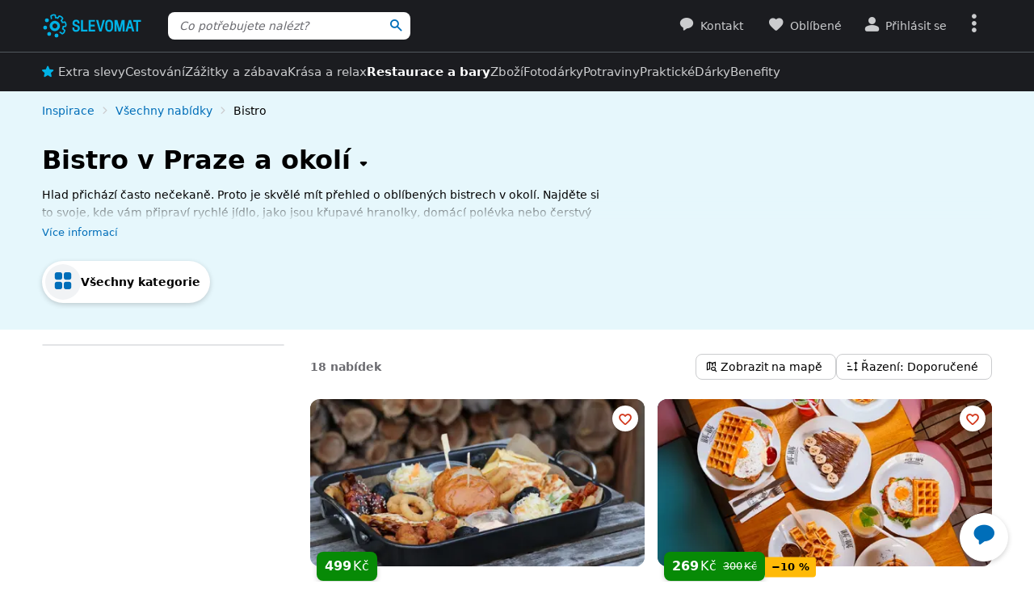

--- FILE ---
content_type: application/javascript
request_url: https://www.slevomat.cz/static/js/packed/analytics-gtm-data-layer-0569fa-9d736e-es12-v1.js
body_size: 408
content:
import window from"dom/window";import domReady from"dom/dom-ready";import postTask,{PostTaskPriority}from"lib/task"
;import customEventService from"dom/custom-event";export var GtmDataLayerName;(t=>{t.NEW="dataLayer",t.OLD="slevomatGtmDataLayer"})(GtmDataLayerName||={})
;class GtmDataLayer{isDomReady=!1;waitingEvents=[];constructor(){window.slevomatGtmDataLayer=[],window.dataLayer=[],domReady(this.domReadyHandler,!0)}
domReadyHandler=()=>{if(!this.isDomReady){this.isDomReady=!0;for(const t of this.waitingEvents)this.trigger(t.layer,t.item);this.waitingEvents=[]}}
;configuration(t,...e){for(const t of e){if(0===Object.keys(t).length)throw new Error("Empty GTM configuration");t._clear=!0}window[t].unshift(...e)
;for(const a of e)this.triggerOrSaveEvent(t,a)}add(t,e){if(0===Object.keys(t).length)throw new Error("Empty GTM event");postTask(()=>{t._clear=!0,
window[e].push(t),this.triggerOrSaveEvent(e,t)},PostTaskPriority.BACKGROUND)}triggerOrSaveEvent(t,e){this.isDomReady?this.trigger(t,e):this.waitingEvents.push({
layer:t,item:e})}trigger(t,e){customEventService.trigger("slevomat:gtm:event",{layer:t,item:e})}}const gtmDataLayer=new GtmDataLayer
;export default gtmDataLayer;
//# sourceMappingURL=/static/js/packed/analytics-gtm-data-layer-0569fa-9d736e-es12-v1.js.map

--- FILE ---
content_type: application/javascript
request_url: https://www.slevomat.cz/static/js/packed/lib-assert-0f6f57-6e0c06-es12-v1.js
body_size: 540
content:
class AssertError extends Error{}class Assert{static isTrue(t,e){if(Assert.isBoolean(t),
!t)throw new AssertError(e??"Expected a value to be true, got: "+typeof t)}static isFalse(t,e){if(Assert.isBoolean(t),
t)throw new AssertError(e??"Expected a value to be false, got: "+typeof t)}static isEqual(t,e,r){
if(t!==e)throw new AssertError(r??`Expected a value equal to ${String(e)}, got: ${String(t)}`)}static isNotEqual(t,e,r){
if(t===e)throw new AssertError(r??`Expected a different value than ${String(e)}`)}static isDefined(t,e){
if(void 0===t)throw new AssertError(e??"Expected a value other than undefined")}static isUndefined(t,e){
if(void 0!==t)throw new AssertError(e??"Expected undefined, got: "+typeof t)}static isNull(t,e){
if(null!==t)throw new AssertError(e??"Expected null, got: "+typeof t)}static isNotNull(t,e){
if(null===t)throw new AssertError(e??"Expected a value other than null")}static isDefinedNotNull(t,e){
if(null==t)throw new AssertError(e??"Expected a value other than null and undefined")}static isInstanceOf(t,e,r){
if(!(t instanceof e))throw new AssertError(r??`Expected an instance of ${typeof e}, got: ${typeof t}`)}static isObject(t,e){
if("object"!=typeof t||null===t)throw new AssertError(e??"Expected an object, got: "+typeof t)}static hasProperty(t,e,r){if(Assert.isObject(t),
!t.hasOwnProperty(e))throw new AssertError(r??`Expected the property ${String(e)} to exist`)}static isArray(t,e){
if(!Array.isArray(t))throw new AssertError(e??"Expected an array, got: "+typeof t)}static inArray(t,e,r){
if(!t.includes(e))throw new AssertError(r??`Expected one of: ${t.toString()}, got: ${String(e)}`)}static hasMinArrayLength(t,e,r){if(Assert.isArray(t),
t.length<e)throw new AssertError(r??`Expected an array to contain at least ${e} elements, got: ${t.length}`)}static isGreaterThanEqual(t,e,r){
if(t<e)throw new AssertError(r??`Expected a value greater than or equal to ${String(e)}, got: ${String(t)}`)}static isGreaterThan(t,e,r){
if(t<=e)throw new AssertError(r??`Expected a value greater than ${String(e)}, got: ${String(t)}`)}static isLessThanEqual(t,e,r){
if(t>e)throw new AssertError(r??`Expected a value less than or equal to ${String(e)}, got: ${String(t)}`)}static isLessThan(t,e,r){
if(t>=e)throw new AssertError(r??`Expected a value less than ${String(e)}, got: ${String(t)}`)}static isInRange(t,e,r,s){
if(t<e||t>r)throw new AssertError(s??`Expected a value between ${String(e)} and ${String(r)}, got: ${String(t)}`)}static isString(t,e){
if("string"!=typeof t)throw new AssertError(e??"Expected a string, got: "+typeof t)}static isNumber(t,e){
if("number"!=typeof t)throw new AssertError(e??"Expected a number, got: "+typeof t)}static isBoolean(t,e){
if("boolean"!=typeof t)throw new AssertError(e??"Expected a boolean, got: "+typeof t)}static isDate(t,e){
if(!(t instanceof Date))throw new AssertError(e??"Expected a date, got: "+typeof t)}static isNotEmptyString(t,e){if(Assert.isString(t),
""===t)throw new AssertError(e??"Expected a value other than empty string")}}export default Assert;
//# sourceMappingURL=/static/js/packed/lib-assert-0f6f57-6e0c06-es12-v1.js.map

--- FILE ---
content_type: application/javascript
request_url: https://www.slevomat.cz/static/js/packed/favourite-button-init-302cb7-9f36d8-es12-v1.js
body_size: 247
content:
import window from"dom/window";import document from"dom/document";import domReady from"dom/dom-ready";import pageHeader from"layout/page-header";domReady(()=>{
document.addEventListener("slevomat:favourite-button:add",e=>{const t=()=>{e.detail.button.isFavourite&&pageHeader.favouriteCounter.add(1)
},o=document.querySelector(".js-favourites-link");e.detail.instant||null===o?t():pageHeader.toggle(()=>new Promise(e=>{
const a=o.querySelector(".js-favourite-counter");a.classList.add("page-header__counter--invisible"),o.classList.add("s-animated"),window.setTimeout(t,100),
window.setTimeout(()=>{a.classList.remove("page-header__counter--invisible"),o.classList.remove("s-animated"),e()},600)}),null,1e3)}),
document.addEventListener("slevomat:favourite-button:remove",()=>{pageHeader.favouriteCounter.add(-1)})});
//# sourceMappingURL=/static/js/packed/favourite-button-init-302cb7-9f36d8-es12-v1.js.map

--- FILE ---
content_type: application/javascript
request_url: https://www.slevomat.cz/static/js/packed/product-list-filters-google-analytics-ed0897-307253-es12-v1.js
body_size: 263
content:
import googleAnalyticsService from"analytics/google-analytics";import elementService from"dom/element";const GOOGLE_ANALYTICS_EVENT_CATEGORY_DEFAULT="Filters"
;export var GoogleAnalyticsEventAction;(e=>{e.ACTIVATE="Activate",e.DEACTIVATE="Deactivate",e.CONFIRM="Confirm",e.RESET="Reset",e.CHOOSE="Choose",
e.CHOOSE_CANCEL="Choose cancel",e.SELECT_ALL="Select all",e.UNSELECT_ALL="Unselect all",e.SUGGEST="Suggest",e.OPEN="Open"})(GoogleAnalyticsEventAction||={})
;export const getGoogleAnalyticsEventCategory=e=>null!==elementService.parent(e,".js-filters-sticky")?"Filters-sticky":"Filters"
;export const trackGoogleAnalyticsEvent=(e,t=null,l=null)=>{googleAnalyticsService.trackEvent(l??"Filters",e,t)};
//# sourceMappingURL=/static/js/packed/product-list-filters-google-analytics-ed0897-307253-es12-v1.js.map

--- FILE ---
content_type: application/javascript
request_url: https://www.slevomat.cz/static/js/packed/lib-currency-6d19a5-80389f-es12-cs-v1.js
body_size: 695
content:
import window from"dom/window";import configService from"config/config";import round from"vendor/locutus/round"
;import NumberFormatter from"lib/number-formatter";import LanguageSettings,{Language}from"lib/language";export var Currency;(r=>{r.CZK="CZK",r.EUR="EUR",
r.PLN="PLN",r.HUF="HUF",r.HRK="HRK"})(Currency||={});class CurrencyService{round(r,e=null){return round(r,e??CurrencyService.getRoundingPrecision())}
format(r,e,n,t=null,c=null){
const u=null!==c?CurrencyService.convertUnitToCurrency(c):configService.getConfig("common").currency,o=n?"&nbsp;":" ",i=this.formatWithoutCurrency(r,e,n,t)
;if(0===r&&!e)return i;const a=configService.getConfig("common").language;return`${i}${o}${CurrencyService.getCurrencyUnitByLanguage(u,a)}`}
formatWithoutCurrency(r,e,n,t=null){if(null==r)return"";if(e||=!1,n||=!1,t??=CurrencyService.getRoundingPrecision(),0===r&&!e)return"Zdarma"
;const c=configService.getConfig("common").language;let u=LanguageSettings.getNumberThousandSeparator(c);return n&&" "===u&&(u="&nbsp;"),
NumberFormatter.format(r,t,u)}formatWithPrecision(r,e,n=null){return this.format(r,!1,!1,e,n)}typographyFormat(r,e=!1,n=null){return this.format(r,e,!0,null,n)}
getCurrencyUnit(){const r=configService.getConfig("common").currency,e=configService.getConfig("common").language
;return CurrencyService.getCurrencyUnitByLanguage(r,e)}static getCurrencyUnitByLanguage(r,e){switch(!0){case e===Language.CS&&"CZK"===r:return"Kč"
;case e===Language.PL&&"PLN"===r:return"zł";case e===Language.HU&&"HUF"===r:return"Ft";case"EUR"===r:return"€";default:return r}}
static convertUnitToCurrency(r){switch(r){case"Kč":return"CZK";case"€":return"EUR";case"zł":return"PLN";case"Ft":return"HUF";case"kn":return"HRK";default:
throw new Error("Unsupported currency unit.")}}static getRoundingPrecision(){return 2}}const currencyService=new CurrencyService
;window.slevomat=window.slevomat??{},window.slevomat.currency=currencyService;export default currencyService;
//# sourceMappingURL=/static/js/packed/lib-currency-6d19a5-80389f-es12-cs-v1.js.map

--- FILE ---
content_type: application/javascript
request_url: https://www.slevomat.cz/static/js/packed/form-csrf-3eb24e-f05073-es12-cs-v1.js
body_size: 699
content:
import window from"dom/window";import document from"dom/document";import domReady from"dom/dom-ready";import configService from"config/config"
;import RequestScope,{RequestScopeError}from"request/request-scope";import Nette from"nette/nette";import Assert from"lib/assert"
;const requestScope=new RequestScope;class CsrfService{async getToken(){const e=await requestScope.get(configService.getConfig("csrf").getTokenLink)
;if("string"==typeof e.token)return e.token;throw new Error}}const csrfService=new CsrfService,initializeForm=function(e,t){
const o=e.elements.namedItem("_token_");if(Assert.isInstanceOf(o,HTMLInputElement),""!==o.value.trim())return;let r=0,n=null;const s=async function(){
if(null===n){r++;try{n=await csrfService.getToken(),o.value=n}catch(e){if(e instanceof RequestScopeError&&e.isAborted())return;if(r>=5)throw e;await s()}}}
;let i=null;const c=()=>{i??=s()};document.querySelectorAll(`[data-slevomat-csrf-form="${t}"]`).forEach(e=>{e.addEventListener("click",c,{passive:!0})}),
e.addEventListener("submit",t=>{null===n?Nette.validateForm(e,!0)&&(t.preventDefault(),e.querySelectorAll('[type="submit"]').forEach(e=>{e.disabled=!0}),
i??=s(),i.then(()=>{Assert.isNotNull(n),o.value=n,e.submit()}).catch(()=>{
window.alert("Omlouváme se, ale došlo k neočekávané chybě. Obnovte prosím stránku a zkuste to znovu.")})):o.value=n})};domReady(()=>{const e={}
;document.querySelectorAll(".js-csrf-form-button").forEach(t=>{Assert.isString(t.dataset.slevomatCsrfForm)
;const o=document.querySelector(t.dataset.slevomatCsrfForm);o&&(e[t.dataset.slevomatCsrfForm]=o)});for(const t in e)e.hasOwnProperty(t)&&initializeForm(e[t],t)
});export default csrfService;
//# sourceMappingURL=/static/js/packed/form-csrf-3eb24e-f05073-es12-cs-v1.js.map